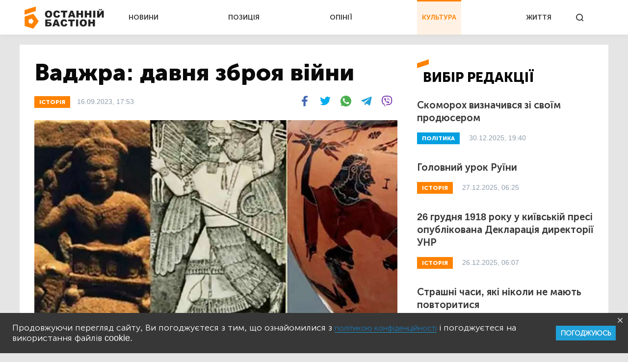

--- FILE ---
content_type: text/html; charset=UTF-8
request_url: https://bastion.tv/vadzhra-davnya-zbroya-vijni_n57826
body_size: 18904
content:
<!doctype html>
<html class="no-js" lang="uk">
<head>
                <meta charset="utf-8"/>
        <meta http-equiv="x-ua-compatible" content="ie=edge">
        <meta name="viewport" content="width=device-width, initial-scale=1.0">
    
    <meta property="article:published_time" content="2023-09-16 17:53:00">
<meta name="telegram:channel" content="@bastion_tv">
<link rel="amphtml" href="https://bastion.tv/vadzhra-davnya-zbroya-vijni_n57826/amp">
    
<script type="application/ld+json">
            {
               "@context":"http://schema.org",
               "@type":"NewsArticle",
               "mainEntityOfPage":{
                  "@type":"WebPage",
                  "@id":"https://bastion.tv/vadzhra-davnya-zbroya-vijni_n57826"
               },
               "headline":"Ваджра: давня зброя війни",
               "author":{
                  "@type":"Organization",
                  "name":"Останній Бастіон"
               },
               "publisher":{
                  "@type":"Organization",
                  "name":"Останній Бастіон",
                  "email":"info@bastion.tv",
                  "url":"/",
                  "logo":{
                     "@type":"ImageObject",
                     "url":"https://bastion.tv/assets/frontend/img/header/header-logo-dark-orange.svg",
                     "width":32,
                     "height":32
                  }
               },
                              "image":{
                  "@type":"ImageObject",
                  "url":"https://bastion.tv/uploads/media_file/2023/09/6504b7b41b48a209958287.jpg?w=1200&amp;h=675&amp;il&amp;q=60&amp;output=jpg&amp;fit=cover&amp;a=top",
                  "width":1200,
                  "height":675
               },
                              "datePublished":"2023-09-16 17:53:00",
               "dateModified":"2023-09-16 17:53:00"
            }
</script>

        <link rel="canonical" href="https://bastion.tv/vadzhra-davnya-zbroya-vijni_n57826"/>

                                                                                                                                                                                                                                                                                                                        
    <title>Ваджра: давня зброя війни | Культура Останній Бастіон</title>

    <meta name="title"
          content="Ваджра: давня зброя війни | Культура Останній Бастіон"/>
    <meta name="description"
          content="Ваджра – найважливіший ритуальний інструмент буддизму Ваджраяни. А також священна зброя в індуїзмі та джайнізмі."/>

    <meta property="og:title"
          content="Ваджра: давня зброя війни"/>
    <meta property="og:description"
          content="Ваджра – найважливіший ритуальний інструмент буддизму Ваджраяни. А також священна зброя в індуїзмі та джайнізмі. "/>


<meta property="og:image"
      content="https://bastion.tv/uploads/media_file/2023/09/6504b7b41b48a209958287.jpg"/>
<meta property="og:type" content="website"/>
<meta property="og:url"
      content="https://bastion.tv/vadzhra-davnya-zbroya-vijni_n57826"/>
<meta name="og:site_name" content="@bastion_tv">


    <script type="8ae27e323a2cdd349af2e00a-text/javascript">
        window.dataLayer = window.dataLayer || [];

        function gtag() {
            dataLayer.push(arguments);
        }

        gtag('js', new Date());

        gtag('config', 'UA-62657197-1');
    </script>
    <!-- Matomo -->
    <script type="8ae27e323a2cdd349af2e00a-text/javascript">
        var _paq = window._paq || [];
        /* tracker methods like "setCustomDimension" should be called before "trackPageView" */
                _paq.push(['setCustomVariable', 1, 'category_41', '57826', 'page']);
            _paq.push(['trackPageView']);
        _paq.push(['enableLinkTracking']);
        (function () {
            var u = "https://piwik.luxnet.ua/";
            _paq.push(['setTrackerUrl', u + 'matomo.php']);
            _paq.push(['setSiteId', '52']);
            var d = document, g = d.createElement('script'), s = d.getElementsByTagName('script')[0];
            g.type = 'text/javascript';
            g.async = true;
            g.defer = true;
            g.src = u + 'matomo.js';
            s.parentNode.insertBefore(g, s);
        })();
    </script>
    <!-- End Matomo Code -->

    <!-- FAVICONS BLOCK -->
    <link rel="apple-touch-icon" sizes="180x180" href="/assets/frontend/img/favicon/apple-touch-icon.png">
    <link rel="icon" type="image/png" sizes="32x32" href="/assets/frontend/img/favicon/favicon-32x32.png">
    <link rel="icon" type="image/png" sizes="16x16" href="/assets/frontend/img/favicon/favicon-16x16.png">
    <link rel="manifest" href="/assets/frontend/img/favicon/site.webmanifest">
    <meta name="msapplication-TileColor" content="#da532c">
    <meta name="theme-color" content="#ffffff">

            <link rel="stylesheet" href="/assets/frontend/css/styles.min.css?v=86">
    
    <script type="8ae27e323a2cdd349af2e00a-text/javascript">
        var lazyLoadScripts = function (func, time) {
            window.addEventListener('load', function () {
                setTimeout(func, time);
            });
        }
    </script>
    <!-- Global site tag (gtag.js) - Google Analytics -->
    <script async src="https://www.googletagmanager.com/gtag/js?id=UA-62657197-1" type="8ae27e323a2cdd349af2e00a-text/javascript"></script>
    <script type="8ae27e323a2cdd349af2e00a-text/javascript">
        lazyLoadScripts(function () {
            var parentEl = document.getElementsByTagName('head');
            var sansSerif = document.createElement('link');
            sansSerif.href = "https://fonts.googleapis.com/css?family=Noto+Sans:400,700"
            sansSerif.rel = "stylesheet"
            parentEl[0].appendChild(sansSerif);
        }, 2500);

        const addAdsByGoogle = () => {
            var parentEl = document.getElementsByTagName('head');
            var googleScript = document.createElement('script');
            googleScript.setAttribute('src', 'https://pagead2.googlesyndication.com/pagead/js/adsbygoogle.js');
            googleScript.setAttribute('data-ad-client', 'ca-pub-8498043443734693');
            parentEl[0].appendChild(googleScript);
        };
        const listener = () => {
            if(window.scrollY > 200) {
                addAdsByGoogle();
                window.removeEventListener('scroll', listener);
            }
        }
        window.addEventListener('scroll', listener);
    </script>

    <!-- Instant article -->
    <meta property="fb:pages" content="576215169158520" />

    <script src="/assets/frontend/js/topScript.js?v=86" async="" type="8ae27e323a2cdd349af2e00a-text/javascript"></script>
</head>
<body class="index default">

    <header>
        <div class="grid-container">
        <div class="grid-x grid-padding-x">
            <div class="large-12 cell elements-wrapper">
                <div class="hamburger-wrapper hide-for-large">
                    <button class="hamburger"></button>
                </div>
                <a href="/" class="header-logo"><img src="/assets/frontend/img/header/header-logo-dark-orange.svg" alt=""></a>
                <nav class="header-menu show-for-large">
    <ul class="">
                                <li class="menu-item light-blue "><a href="/novini_t299">НОВИНИ</a></li>
                                <li class="menu-item red "><a href="/poziciya_t1319">ПОЗИЦІЯ</a></li>
                                <li class="menu-item dark-blue "><a href="/opiniyi_t301">ОПІНІЇ</a></li>
                                <li class="menu-item dark-orange active"><a href="/kultura_t41">КУЛЬТУРА</a></li>
                                <li class="menu-item green "><a href="/jittya_t346">ЖИТТЯ</a></li>
            </ul>
</nav>


                <div class="search show-for-large">
                    <button></button>
                </div>
            </div>
        </div>
    </div>
</header>

<!--MOBILE MENU-->

<section id="mobileMenu">
    <div class="grid-container">
        <div class="grid-x grid-padding-x">
            <div class="small-12">
                <div class="menu-header">
                    <button class="close"></button>
                    <a href="/" class="header-logo">
                        <img src="/assets/frontend/img/header/header-logo-dark-orange.svg" style="width: 100px; height: 60px" alt="">
                    </a>
                </div>

                <div class="scroll-wrapper">
                    <div class="inner">
                        <div class="mobile-search" id="mobileSearch">
                            <form action="/search" class="header-search-form-mobile">
                                <input type="text" placeholder="Почніть вводити...">
                            </form>
                            <div class="search">
                                <button class=""></button>
                            </div>
                        </div>

                        <div class="search-results-mobile"></div>

                        <ul class="mobile-menu-accordion accordion-menu" data-accordion-menu>
                                                            <li class="mobile-menu-item light-blue">
                                    <a href="/novini_t299"
                                       class="parent-link">НОВИНИ</a>
                                </li>
                                                            <li class="mobile-menu-item red">
                                    <a href="/poziciya_t1319"
                                       class="parent-link">ПОЗИЦІЯ</a>
                                </li>
                                                            <li class="mobile-menu-item dark-blue">
                                    <a href="/opiniyi_t301"
                                       class="parent-link">ОПІНІЇ</a>
                                </li>
                                                            <li class="mobile-menu-item dark-orange">
                                    <a href="/kultura_t41"
                                       class="parent-link">КУЛЬТУРА</a>
                                </li>
                                                            <li class="mobile-menu-item green">
                                    <a href="/jittya_t346"
                                       class="parent-link">ЖИТТЯ</a>
                                </li>
                                                    </ul>
                        <div class="menu-footer">
                            <div class="menu-social">
                                <span class="text-center">Підписуйтесь на наc:</span>
                                <ul class="footer-social">
                                                        <li class="facebook fb"><a href="https://www.facebook.com/www.bastion.tv" target="_blank"></a></li>
                                                        <li class="telegram "><a href="https://t.me/bastion_tv" target="_blank"></a></li>
                                    <li class="youtube "><a href="https://www.youtube.com/channel/UCpWqjxsNL58DuAySPlPxL1w" target="_blank"></a></li>
                                    <li class="twitter "><a href="https://twitter.com/bastion_ua" target="_blank"></a></li>
    </ul>

                            </div>
                            <div class="text-center copyright">(с) 2026 <span>Останній Бастіон</span>
                            </div>
                        </div>
                    </div>
                </div>
            </div>
        </div>
    </div>
</section>
<script type="8ae27e323a2cdd349af2e00a-text/javascript">
    const logoImg = document.querySelector('.header-logo img');
    logoImg.width = (innerWidth > 1024) ? 162 : 100;
    logoImg.height = (innerWidth > 1024) ? 72 : 28;
</script>

<div class="outer-wrapper">
        <main class="article dark-orange">
        <div id="scroll-progres">
            <div id="bar" class="dark-orange" style="width: 0%;"></div>
        </div>
        <section class="sticky-container">
            <div class="grid-container">
                <div class="grid-x grid-margin-x white-bg">
                    <div class="medium-12 large-8 cell news-item">
                        <article>
                            <h1 class="title">Ваджра: давня зброя війни</h1>
                            <div class="info-section">
                                                                                                            <a href="/istoriya_t6"
                                           class="rubric dark-orange">ІСТОРІЯ</a>
                                                                                                    <div class="publication">
                                    16.09.2023, 17:53
                                </div>
                                <div class="share-block show-for-medium">
                                    <ul class="subscribe-social">
    <li class="fb">
        <a onclick="if (!window.__cfRLUnblockHandlers) return false; socialPlugin.socialShareOpenWindow('http://www.facebook.com/sharer/sharer.php?u=https://bastion.tv/vadzhra-davnya-zbroya-vijni_n57826');" href="javascript: void(0);" class="fb facebook soc_counter_fb_53943" data-cf-modified-8ae27e323a2cdd349af2e00a-="">
        </a>
    </li>
    <li class="twitter">
        <a onclick="if (!window.__cfRLUnblockHandlers) return false; socialPlugin.socialShareOpenWindow('http://twitter.com/share?text=Ваджра: давня зброя війни;url=https://bastion.tv/vadzhra-davnya-zbroya-vijni_n57826');" href="javascript: void(0);" class="twitter soc_counter_tw_53943" data-cf-modified-8ae27e323a2cdd349af2e00a-="">
        </a>
    </li>
    <li class="whatsapp show-for-large">
        <a href="https://web.whatsapp.com/send?text=https://bastion.tv/vadzhra-davnya-zbroya-vijni_n57826" target="_blank">
        </a>
    </li>
    <li class="whatsapp show-for-small-only">
        <a class="phoneWALink" href=""></a>
    </li>
    <li class="telegram" >
        <a class="telegramLink" href="" target="_blank"></a>
    </li>
    <li class="viber">
        <a class="viberLink" href="" data-text="Ваджра: давня зброя війни" data-href="https://bastion.tv/vadzhra-davnya-zbroya-vijni_n57826" ></a>
    </li>
</ul>
                                </div>
                            </div>
                                                                                                <img src="/uploads/media_file/2023/09/6504b7b41b48a209958287.jpg?w=770&amp;h=433&amp;il&amp;q=60&amp;output=jpg&amp;fit=cover&amp;a=top" class="main-photo"
                                         alt="Ваджра: давня зброя війни">
                                                                                                                <div class="image-title">Фото:
                                                                                            <a href="https://etm-club.site/"
                                                   target="_blank">This Mysterious World</a>
                                                                                    </div>
                                                                                                                            <p class="annotation">
                                Ваджра – найважливіший ритуальний інструмент буддизму Ваджраяни. А також священна зброя в індуїзмі та джайнізмі.
                            </p>
                            <p>На санскриті слово ваджра (<em>वज्र</em>)&nbsp;визначається як щось тверде чи могутнє, наприклад, алмаз. Воно символізує непроникний, нерухомий і незламний стан знання та просвітлення.</p>

<p>Відомості про ваджру сягають корінням у сиву давнину. Тексти минулого свідчать, що цей обрядовий прилад не завжди був символом миру та спокою...</p>

<p>Вперше ваджра з&#39;являється у стародавній Індії, де була основною зброєю ведичного бога неба Індри, царя девів. Згідно з індуїстськими пуранами, злі асури&nbsp;&ndash; Намучі та Врітра &ndash; позбавили землю всього світла і вологи.</p>

<p>Вони зробили її непридатною для життя. Відтак Індра безрезультатно бився проти цих демонів і як останній засіб закликав на допомогу верховного бога Вішну.</p>

<div class="news-photo"> 
<span class="lazyload-holder" style="padding-bottom: 56%; min-width: 100%; min-height: 100%"> <img src="/assets/frontend/img/transparent-pixel.png?v=86"      data-src="/uploads/media_file/2023/09/6504bd09062ee834773014.jpg?w=640&amp;il&amp;q=60&amp;output=jpg&amp;fit=cover&amp;a=top&amp;v=86"      data-sizes="auto"
     class="lazyload "
     style=""
     alt="Ваджра: давня зброя війни_1">
<noscript>
    <img src="/uploads/media_file/2023/09/6504bd09062ee834773014.jpg?w=640&amp;il&amp;q=60&amp;output=jpg&amp;fit=cover&amp;a=top&amp;v=86"  alt="Ваджра: давня зброя війни_2">
</noscript>
</span></div>

<p>Вішну повідомив, що вбити Намучі та Врітру може тільки зброя, яка не є ані твердою, ні рідкою. Вішну наказав божественному теслі Тваште виготовити для Індри чудодійну зброю, за допомогою якої він міг би перемогти химерних асурів.</p>

<p>Виготовлена ваджра пускала блискавки; з її допомогою Індра знищив Намучі та Врітру, повернув на землю такі необхідні світло та вологу.&nbsp;У &quot;Ріґведі&quot; (1:32) цей конфлікт описується наступним чином:</p>

<p>&laquo;<em>Славні були діяння Індри, який володіє ваджрою. Він убив змію і змусив води текти. Він розбив навпіл серця гір.&nbsp;Він убив змію, яка ховалась у горі. Тваште зробив для нього ваджру. Подібно до корів, що видають звуки, стрімки води досягли бурхливого моря.&nbsp;Могутній Індра вибрав Сому і випив із трьох посудин. Щедрий Індра взяв до&nbsp;рук&nbsp;ваджру і вбив первістка серед змій</em>&raquo;.</p>

<p>Традиційні зображення ваджри &ndash; у вигляді металевого стрижня із трьома, п&#39;ятьма або дев&#39;ятьма зубцями, що виходять наче пелюстки із квіток лотоса на обох кінцях. Спочатку, згідно з давнім текстом &quot;Ріґведи&quot;, коли Індра використовував свою ваджру, у неї були відкриті зубці.</p>

<p>Натомість згідно з буддійською легендою, сам Будда Шакьямуні взяв ваджру в Індри й змусив її зубці закритися, перетворивши з руйнівної зброї на мирний скіпетр. Ваджру, коли вона використовувалася, найчастіше просто кидали у супротивника наче спис.</p>

<div class="read-also"><div class="image-block" style="background-image: url(/uploads/media_file/2023/08/64c96ab294a7c932375141.jpg?w=245&amp;h=138&amp;il&amp;q=60&amp;output=jpg&amp;fit=cover&amp;a=top)">
        <a href="/istoriya_t6"
       class="rubric dark-orange">ІСТОРІЯ</a>
</div>
<div class="text-block dark-orange">
    <a href="/starodavni-yegiptyani-spali-na-podushkah-iz-kamenyu_n56577">
        <div style="font-weight: bold">Читайте також:</div>
    </a>
    <div class="title">
        <a href="/starodavni-yegiptyani-spali-na-podushkah-iz-kamenyu_n56577">Стародавні єґиптяни спали на подушках із каменю</a>
    </div>
</div>
</div>

<p>У шумерській космології також фігурує зброя, схожа на ваджру. Її використання зафіксовано у вавилонському &quot;Епосі творіння&quot;, вона ж &quot;Енума Еліш&quot; (<em>𒂊𒉡𒈠𒂊𒇺</em>).</p>

<p>На четвертій скрижалі цього древнього документа докладно описано битву між богом неба Мардуком і змією Тіамат. Зла і могутня Тіамат виношувала підступні плани проти творця Еа та інших верховних богів.</p>

<p>Боги боялися викликати її гнів та шукали рішення. Еа спробував протистояти Тіамат, але замість того, щоби битися, відступив, тоді як його син&nbsp;Мардук вийшов уперед і зголосився битися з розлюченою змією за однієї умови... якщо він переможе, &ndash; то отримає владу над усім Всесвітом.</p>

<p>Боги погодилися і забезпечили Мардука могутньою зброєю, включаючи лук, булаву та сіть, аби він міг використати їх у битві проти Тіамат.&nbsp;На зображеннях цієї епічної сцени Мардук тримає у руці скіпетр із трьома наконечниками.</p>

<p>Ось, як оповідаються ті легендарні події в &quot;Епосі творіння&quot;:&nbsp;&laquo;<em>Вони дали йому неперевершену зброю, руйнівника ворогів, сказавши: &quot;Іди, забери життя в Тіамат. Нехай вітер понесе її кров у глибину під землю&quot;. Боги, його батьки, видали указ для бога Мардука.&nbsp;Вони поставили його на шлях, який веде до миру та поклоніння</em>&raquo;.</p>

<div class="news-photo"> 
<span class="lazyload-holder" style="padding-bottom: 56%; min-width: 100%; min-height: 100%"> <img src="/assets/frontend/img/transparent-pixel.png?v=86"      data-src="https://bastion.tv/uploads/media_file/2023/09/6504c07a4bc80195380482.jpg?w=640&amp;il&amp;q=60&amp;output=jpg&amp;fit=cover&amp;a=top&amp;v=86"      data-sizes="auto"
     class="lazyload "
     style=""
     alt="Мардук з п&#039;ятикутним скіпетром пливе у лігво Тіамат">
<noscript>
    <img src="https://bastion.tv/uploads/media_file/2023/09/6504c07a4bc80195380482.jpg?w=640&amp;il&amp;q=60&amp;output=jpg&amp;fit=cover&amp;a=top&amp;v=86"  alt="Мардук з п&#039;ятикутним скіпетром пливе у лігво Тіамат">
</noscript>
</span></div>

<div class="image-title">Мардук з п&#39;ятикутним скіпетром пливе у лігво Тіамат</div>

<p>&quot;Ріґведа&quot; також пропонує альтернативний опис ваджри. Деякі тексти представляють її як металеву палицю з насічками та тисячами зубців, подобу якої знаходимо у багатьох інших культурах.</p>

<p>Найвідоміші історії, в яких ваджра зображується у формі булави, походять із нордичної космології й пов&#39;язані із богом-громовержцем Тором.&nbsp;Його могутній молот Мьолнір був найстрашнішою зброєю.</p>

<p>В одних текстах зброя Тора описується виключно як молот, в інших &ndash; як сокира чи кийок. Мьолнір створили майстри ковальської справи з племені гномів у надрах землі.</p>

<p>У другій частині &quot;Молодшої Едди&quot; (<i>Sk&aacute;ldskaparm&aacute;l</i>), написаної Сноррі Стурлусоном приблизно 1220 року, Мьолнір змальовано як молот, що ніколи не підводить. Як зброя він може зрівняти із землею найвищі та найміцніші гори.</p>

<p>Далі йдеться про те, що якщо направити його на якийсь предмет, то він ніколи не промахнеться і завжди влучить у ціль. Окрім того, молот Тора неодмінно повертається до рук свого власника.</p>

<div class="read-also"><div class="image-block" style="background-image: url(/uploads/media_file/2023/07/64b81a758c221448268767.jpg?w=245&amp;h=138&amp;il&amp;q=60&amp;output=jpg&amp;fit=cover&amp;a=top)">
        <a href="/istoriya_t6"
       class="rubric dark-orange">ІСТОРІЯ</a>
</div>
<div class="text-block dark-orange">
    <a href="/u-sho-virili-davni-finikijci_n56254">
        <div style="font-weight: bold">Читайте також:</div>
    </a>
    <div class="title">
        <a href="/u-sho-virili-davni-finikijci_n56254">У що вірили давні фінікійці?</a>
    </div>
</div>
</div>

<p>Бог-громовержець використав свій могутній молот для битви зі своїм смертельним ворогом &ndash; змієм-велетом Йормунґандом. Однак Тору вдається здолати Йормунґанда тільки під час фінальної апокаліптичної битви Раґнарьок.</p>

<p>В ірландській міфології магічною зброєю ольстерського героя Кухуліна є Ґае Булґ або ж блискавичний спис. Кухулін бився і вбив свого друга дитинства та прийомного брата Фердіада цією магічною зброєю.</p>

<p>Ґае Булґ описується як довгий дротик або спис, який при потраплянні у тіло розлітається на безліч колючок, завдаючи смертельних ран. Після того, як спис встромлявся в тіло, його було практично неможливо витягнути.</p>

<p>Виявлення міфів зі схожими сюжетними лініями та відповідними їм образами&nbsp;у відносно близьких географічних районах, хоч і цікаве явище, але не повністю підтверджує всесвітність богів. Коли ж ми знаходимо аналогічні розповіді й образи у віддалених регіонах світу, ця концепція набуває переконливішого звучання.</p>

<p>В Австралії боги неба&nbsp;&ndash;&nbsp;брати Ваті Кутхара &ndash; володіють чарівним бумерангом або кийком, відомого своєю здатністю після кидка повертатися до власника. Легенда свідчить, що їхній батько Кіділі намагався зґвалтувати деяких із перших жінок, тож кинувши свій бумеранг, вони кастрували його, і він зник у водяній ямі.</p>

<div class="read-also"><div class="image-block" style="background-image: url(/uploads/media_file/2023/05/6474c741220d7106448267.jpg?w=245&amp;h=138&amp;il&amp;q=60&amp;output=jpg&amp;fit=cover&amp;a=top)">
        <a href="/istoriya_t6"
       class="rubric dark-orange">ІСТОРІЯ</a>
</div>
<div class="text-block dark-orange">
    <a href="/meneguni-z-gavayiv-davnya-rasa-chi-vigadana-kazka_n54940">
        <div style="font-weight: bold">Читайте також:</div>
    </a>
    <div class="title">
        <a href="/meneguni-z-gavayiv-davnya-rasa-chi-vigadana-kazka_n54940">Менегуни з Гаваїв – давня раса чи вигадана казка?</a>
    </div>
</div>
</div>

<p>У Новому світі зустрічаємо схожу смертоносну зброю у вигляді блискавки, яку використовували небесні сили. У культурі ацтеків є бог Віцілопочтлі, який за допомогою своєї зброї Ксіухкоатля, &quot;вогненного змія&quot;, вбив старшу&nbsp;сестру Койольксаухкі невдовзі після свого народження.</p>

<p>Майянське божество дощу Чаак і пізніший ацтекський Тлалок зображуються з сокирою-блискавкою, рідше &ndash; зі зміями-блискавками, які вони кидали з вершин гір. У Перу існувала аналогія &ndash; бог Ілапу, який змальовується людиною, що тримає у лівій руці палицю, а у правій &ndash; пращу.</p>

<p>Універсальність вищеописаного символу, що зустрічається у всьому світі, наштовхує на певний висновок: зброя-ваджра не була народжена уявою людини й не виникла як частина еволюції культур. Вона була реальною, її можна було доторкнутися, але не всім &ndash; лише обраним.</p>

<p>Хтось десь у нашому далекому минулому побачив образ ваджри, задокументував і вилив у металі. Тільки у результаті реальної зустрічі з чудодійною зброєю, яка видавала звуки грому й поверталася до рук власника, можна було скласти ясне та конкретне уявлення про неї.</p>

<p>Водночас медіаагенція &quot;Останній Бастіон&quot; укотре нагадує своїм читачам про те, що <a href="https://bastion.tv/dokolumbove-svyatilishe-sapotekiv-vidnajshli-u-meksici_n56019">у&nbsp;мексиканській М&iacute;тлі під християнським собором науковці виявили руїни індіанської культової споруди</a>. Вона має браму у потойбічний світ.</p>

<div class="news-photo"> 
<span class="lazyload-holder" style="padding-bottom: 56%; min-width: 100%; min-height: 100%"> <img src="/assets/frontend/img/transparent-pixel.png?v=86"      data-src="https://bastion.tv/uploads/media_file/2023/09/6504c82f6e491517826823.jpg?w=640&amp;il&amp;q=60&amp;output=jpg&amp;fit=cover&amp;a=top&amp;v=86"      data-sizes="auto"
     class="lazyload "
     style=""
     alt="Ваджра: давня зброя війни_5">
<noscript>
    <img src="https://bastion.tv/uploads/media_file/2023/09/6504c82f6e491517826823.jpg?w=640&amp;il&amp;q=60&amp;output=jpg&amp;fit=cover&amp;a=top&amp;v=86"  alt="Ваджра: давня зброя війни_6">
</noscript>
</span></div>
                            
                            <div class="after-article"></div>
                            <div class="bottom-block">
                                <ul class="subscribe-social">
    <li class="fb">
        <a onclick="if (!window.__cfRLUnblockHandlers) return false; socialPlugin.socialShareOpenWindow('http://www.facebook.com/sharer/sharer.php?u=https://bastion.tv/vadzhra-davnya-zbroya-vijni_n57826');" href="javascript: void(0);" class="fb facebook soc_counter_fb_53943" data-cf-modified-8ae27e323a2cdd349af2e00a-="">
        </a>
    </li>
    <li class="twitter">
        <a onclick="if (!window.__cfRLUnblockHandlers) return false; socialPlugin.socialShareOpenWindow('http://twitter.com/share?text=Ваджра: давня зброя війни;url=https://bastion.tv/vadzhra-davnya-zbroya-vijni_n57826');" href="javascript: void(0);" class="twitter soc_counter_tw_53943" data-cf-modified-8ae27e323a2cdd349af2e00a-="">
        </a>
    </li>
    <li class="whatsapp show-for-large">
        <a href="https://web.whatsapp.com/send?text=https://bastion.tv/vadzhra-davnya-zbroya-vijni_n57826" target="_blank">
        </a>
    </li>
    <li class="whatsapp show-for-small-only">
        <a class="phoneWALink" href=""></a>
    </li>
    <li class="telegram" >
        <a class="telegramLink" href="" target="_blank"></a>
    </li>
    <li class="viber">
        <a class="viberLink" href="" data-text="Ваджра: давня зброя війни" data-href="https://bastion.tv/vadzhra-davnya-zbroya-vijni_n57826" ></a>
    </li>
</ul>
                                                                                                            <div class="category">
                                                                                            <a class="category" href="/evropa_t31">
                                                    Европа</a>
                                                                                            <a class="category" href="/aziya_t496">
                                                    Азія</a>
                                                                                            <a class="category" href="/civilizaciya_t5030">
                                                    Цивілізація</a>
                                                                                            <a class="category" href="/lyudstvo_t472">
                                                    Людство</a>
                                                                                            <a class="category" href="/zbroya_t2073">
                                                    Зброя</a>
                                                                                            <a class="category" href="/ozbroyennya_t350">
                                                    Озброєння</a>
                                                                                            <a class="category" href="/simvoli_t1533">
                                                    Символи</a>
                                                                                            <a class="category" href="/tradiciyi_t1050">
                                                    Традиції</a>
                                                                                            <a class="category" href="/cikavi-fakti_t2988">
                                                    Цікаві факти</a>
                                                                                            <a class="category" href="/svit_t305">
                                                    Світ</a>
                                                                                            <a class="category" href="/indiya_t1781">
                                                    Індія</a>
                                                                                            <a class="category" href="/mesopotamiya_t2364">
                                                    Месопотамія</a>
                                                                                            <a class="category" href="/shumeri_t2365">
                                                    Шумери</a>
                                                                                            <a class="category" href="/arheologiya_t257">
                                                    Археологія</a>
                                                                                            <a class="category" href="/spadshina_t927">
                                                    Спадщина</a>
                                                                                            <a class="category" href="/kulturna-spadshina_t1256">
                                                    Культурна спадщина</a>
                                                                                            <a class="category" href="/blizkij-shid_t182">
                                                    Близький Схід</a>
                                                                                            <a class="category" href="/religiya_t149">
                                                    Релігія</a>
                                                                                            <a class="category" href="/yevropa_t1284">
                                                    Європа</a>
                                                                                            <a class="category" href="/avstraliya_t447">
                                                    Австралія</a>
                                                                                            <a class="category" href="/mif_t1797">
                                                    Міф</a>
                                                                                            <a class="category" href="/mifi_t3248">
                                                    Міфи</a>
                                                                                            <a class="category" href="/pivdenna-amerika_t448">
                                                    Південна Америка</a>
                                                                                            <a class="category" href="/centralna-amerika_t2621">
                                                    Центральна Америка</a>
                                                                                            <a class="category" href="/vavilon_t2366">
                                                    Вавилон</a>
                                                                                    </div>
                                                                                                </div>
                        </article>
                    </div>
                    <div class="medium-6 large-4 cell selected-news-r-column show-for-large">
                        <div class="sticky__inner">
                                <div class="section-title dark-orange">вибір редакції</div>
    <div class="selected-news-list">
                                <div class="selected-news-item light-blue">
                <div class="title"><a
                            href="/skomoroh-viznachivsya-zi-svoyim-prodyuserom_n77121">Скоморох визначився зі своїм продюсером</a>
                </div>
                <a href="/politika_t337"
   class="rubric light-blue">
    ПОЛІТИКА</a>
                <div class="publication-time">30.12.2025, 19:40</div>
            </div>
                                <div class="selected-news-item dark-orange">
                <div class="title"><a
                            href="/golovnij-urok-ruyini_n67489">Головний урок Руїни</a>
                </div>
                <a href="/istoriya_t6"
   class="rubric dark-orange">
    ІСТОРІЯ</a>
                <div class="publication-time">27.12.2025, 06:25</div>
            </div>
                                <div class="selected-news-item dark-orange">
                <div class="title"><a
                            href="/26-grudnya-1918-roku-u-kiyivskij-presi-opublikovana-deklaraciya-direktoriyi-unr_n44557">26 грудня 1918 року у київській пресі опублікована Декларація директорії УНР</a>
                </div>
                <a href="/istoriya_t6"
   class="rubric dark-orange">
    ІСТОРІЯ</a>
                <div class="publication-time">26.12.2025, 06:07</div>
            </div>
                                <div class="selected-news-item light-blue">
                <div class="title"><a
                            href="/strashni-chasi-yaki-nikoli-ne-mayut-povtoritisya_n43834">Страшні часи, які ніколи не мають повторитися</a>
                </div>
                <a href="/viina_t204"
   class="rubric light-blue">
    ВІЙНА</a>
                <div class="publication-time">22.11.2025, 06:00</div>
            </div>
                                <div class="selected-news-item dark-orange">
                <div class="title"><a
                            href="/chervona-dekomunizaciya-povchalni-uroki-krivavoyi-oseni-1917-go_n66445">Червона «декомунізація»: повчальні уроки кривавої осені 1917-го</a>
                </div>
                <a href="/istoriya_t6"
   class="rubric dark-orange">
    ІСТОРІЯ</a>
                <div class="publication-time">11.11.2025, 07:16</div>
            </div>
            </div>

                            <div class="subscribe-block subscribed">
                                <div class="left-side dark-orange is_subscribe">
                                    <div class="title">Найсвіжіші новини</div>
<div class="description">
    Підписуйтесь на розсилку новин, щоб не пропускати найважливіше
</div>
<form action="">
    <input id="email" type="email" placeholder="Введіть Ваш e-mail">
    <input type="text" id="subfix"
           name="b_6600990faf741c3b80d3e7a67_b4c324c815"
           tabindex="-1" value="" style="position: absolute; left: -5000px;" aria-hidden="true">
    <button id="subscribe" type="button" onclick="if (!window.__cfRLUnblockHandlers) return false; subscribeFunc(this)" data-cf-modified-8ae27e323a2cdd349af2e00a-="">ПІДПИСАТИСЬ</button>
</form>
                                </div>
                                <div class="right-side">
                                    <ul class="subscribe-social">
                                                        <li class="facebook fb"><a href="https://www.facebook.com/www.bastion.tv" target="_blank"></a></li>
                                                        <li class="telegram "><a href="https://t.me/bastion_tv" target="_blank"></a></li>
                                    <li class="youtube "><a href="https://www.youtube.com/channel/UCpWqjxsNL58DuAySPlPxL1w" target="_blank"></a></li>
                                    <li class="twitter "><a href="https://twitter.com/bastion_ua" target="_blank"></a></li>
    </ul>

                                </div>
                            </div>
                        </div>
                    </div>
                </div>
            </div>
        </section>
                    <section>
                    <div class="grid-container hide is_subscribe">
                <div class="grid-x grid-padding-x subscribe-block-news" style="background-color: #FF8200;">
            <div class="large-4 cell large-offset-2 left-side">
                Будьте в курсі останніх новин
            </div>
            <div class="large-4 cell right-side">
                <div>
                    Підписуйтесь на розсилку новин, щоб не пропускати найважливіше
                </div>
                <form action="">
                    <input id="email" type="email" placeholder="Введіть Ваш e-mail">
                    <input type="text" id="subfix"
                           name="b_6600990faf741c3b80d3e7a67_b4c324c815"
                           tabindex="-1" value="" style="position: absolute; left: -5000px;" aria-hidden="true">
                    <button id="subscribe" type="button" onclick="if (!window.__cfRLUnblockHandlers) return false; subscribeFunc(this)" data-cf-modified-8ae27e323a2cdd349af2e00a-="">ПІДПИСАТИСЬ</button>
                </form>
            </div>
            <div class="large-6 cell large-offset-4 subscribed">
                Дякуємо, ви успішно
                підписались на розсилку новин
            </div>
        </div>
    </div>
</section>
                <section class="cards-section">
            <div class="grid-container">
                <div class="grid-x grid-padding-x">
                                            <div class="small-12 cell">
                            <div class="section-title dark-orange">Читайте також:
                            </div>
                        </div>
                                <div class="medium-6 large-4 cell mb20">
    <div class="news-card big-title-type ">
             
<div class="lazyload image-block"
     data-sizes="auto"
     data-bgset="/uploads/media_file/2024/10/66fbf5889f2e4601182366.jpg?w=958&amp;h=539&amp;il&amp;q=60&amp;output=jpg&amp;fit=cover&amp;a=top&amp;v=86"
     style="">
            <button></button>
    </div>
            <a href="/kultura_t41"
               class="rubric dark-orange">Культура</a>
        <div class="text-block dark-orange">
            <div class="title">
                <a href="/alatir-tayemnicya-kozackoyi-zirki_n65584">Алатир: таємниця козацької зірки</a>
            </div>
            <div class="description">
                Цей символ так само предковічний та вселюдський, як і свастя. Він не належить якомусь одному народові, але має власну історію в обрядовості.
            </div>
            <div class="publication-time">03.10.2025, 08:04</div>
        </div>
    </div>
</div>

        <div class="medium-6 large-4 cell mb20">
    <div class="news-card big-title-type ">
             
<div class="lazyload image-block"
     data-sizes="auto"
     data-bgset="/uploads/media_file/2025/05/6814fe26b80a9001592091.jpg?w=958&amp;h=539&amp;il&amp;q=60&amp;output=jpg&amp;fit=cover&amp;a=top&amp;v=86"
     style="">
            <button></button>
    </div>
            <a href="/istoriya_t6"
               class="rubric dark-orange">Історія</a>
        <div class="text-block dark-orange">
            <div class="title">
                <a href="/bil-nepovnocinnosti_n70505">Біль неповноцінності</a>
            </div>
            <div class="description">
                Сьогодні мало кому відомо, але московити намагалися привласнити український Тризуб. На щастя, шахрайська афера була приречена на поразку.
            </div>
            <div class="publication-time">04.05.2025, 11:45</div>
        </div>
    </div>
</div>

        <div class="medium-6 large-4 cell mb20">
    <div class="news-card big-title-type ">
             
<div class="lazyload image-block"
     data-sizes="auto"
     data-bgset="/uploads/media_file/2025/03/67e90c7f0678b530149167.png?w=958&amp;h=539&amp;il&amp;q=60&amp;output=jpg&amp;fit=cover&amp;a=top&amp;v=86"
     style="">
            <button></button>
    </div>
            <a href="/politika_t337"
               class="rubric light-blue">Політика</a>
        <div class="text-block light-blue">
            <div class="title">
                <a href="/vovk-yak-totemna-tvarina-ukrayini_n69754">Вовк як тотемна тварина України</a>
            </div>
            <div class="description">
                Хто переможе московитського Ведмедя? Наразі видається, що американський Орел дав задню і не бажає конфлікту; китайська Панда в очікуванні.
            </div>
            <div class="publication-time">31.03.2025, 07:16</div>
        </div>
    </div>
</div>

        <div class="medium-6 large-4 cell mb20">
    <div class="news-card big-title-type ">
             
<div class="lazyload image-block"
     data-sizes="auto"
     data-bgset="/uploads/media_file/2025/03/67e298c0611b4133347947.jpg?w=958&amp;h=539&amp;il&amp;q=60&amp;output=jpg&amp;fit=cover&amp;a=top&amp;v=86"
     style="">
            <button></button>
    </div>
            <a href="/istoriya_t6"
               class="rubric dark-orange">Історія</a>
        <div class="text-block dark-orange">
            <div class="title">
                <a href="/krayeznavec-leonid-bulava-povne-znesennya-imperskih-pamyatnikiv-ne-na-korist-poltavi_n69638">Краєзнавець Леонід Булава: повне знесення імперських пам&#039;ятників не на користь Полтави</a>
            </div>
            <div class="description">
                Чинна влада Полтави не протидіє гуманітарній агресії Москви. Тому наступна мусить бути українською державницькою і соціально орієнтованою.
            </div>
            <div class="publication-time">27.03.2025, 08:28</div>
        </div>
    </div>
</div>

        <div class="medium-6 large-4 cell mb20">
    <div class="news-card big-title-type ">
             
<div class="lazyload image-block"
     data-sizes="auto"
     data-bgset="/uploads/media_file/2025/02/67b58e5fef752052134705.jpg?w=958&amp;h=539&amp;il&amp;q=60&amp;output=jpg&amp;fit=cover&amp;a=top&amp;v=86"
     style="">
            <button></button>
    </div>
            <a href="/jittya_t346"
               class="rubric green">Життя</a>
        <div class="text-block green">
            <div class="title">
                <a href="/ostannij-bastion-vitaye-ukrayinciv-iz-dnem-derzhavnogo-gerba_n68798">«Останній Бастіон» вітає українців із Днем Державного Герба</a>
            </div>
            <div class="description">
                Багатовіковий знак української міці як самобутнього народу на зламі простору й часу. Тризуб продовжує бути найголовнішим оберегом нації.
            </div>
            <div class="publication-time">19.02.2025, 12:00</div>
        </div>
    </div>
</div>

        <div class="medium-6 large-4 cell mb20">
    <div class="news-card big-title-type ">
             
<div class="lazyload image-block"
     data-sizes="auto"
     data-bgset="/uploads/media_file/2025/02/67afa8848260d556067428.jpg?w=958&amp;h=539&amp;il&amp;q=60&amp;output=jpg&amp;fit=cover&amp;a=top&amp;v=86"
     style="">
            <button></button>
    </div>
            <a href="/istoriya_t6"
               class="rubric dark-orange">Історія</a>
        <div class="text-block dark-orange">
            <div class="title">
                <a href="/tayemnichi-znaki-nashih-knyaziv_n68705">Таємничі знаки наших князів</a>
            </div>
            <div class="description">
                Сокіл, що атакує, двозуб, тризуб, — такими були символи правителів України-Русі у давнину. Москві не вдалося їх стерти з народної пам&#039;яті.
            </div>
            <div class="publication-time">16.02.2025, 12:56</div>
        </div>
    </div>
</div>


                                    </div>
            </div>
        </section>
    </main>
</div>
<section id="searchWrapper">
    <div class="scroll-wrapper">
        <div class="inner" id="searchResults">
            <div class="grid-container">
                <div class="grid-x">
                    <div class="small-12 cell position-relative">
                        <form action="/search" class="header-search-form">
                            <input type="text" placeholder="Почніть вводити...">
                        </form>
                        <div class="search-results"></div>
                    </div>
                </div>
            </div>
        </div>
    </div>
</section>
<div class="grid-container subscribe-new-container">
    <div class="grid-x">

        <div class="medium-8 medium-offset-4 large-4 large-offset-8 cell subscribe-block hide" id="new-block">
            <div class="close">
                <img src="/assets/frontend/img/close.svg" alt="">
            </div>
            <div class="subtitle">Підписуйтесь на розсилку новин, щоб не пропускати найважливіше</div>
            <form>
                <input id="email" type="email" placeholder="Введіть Ваш e-mail">
                <input type="text" id="subfix"
                       name="b_6600990faf741c3b80d3e7a67_b4c324c815as43456df"
                       tabindex="-1" value="" style="position: absolute; left: -5000px;" aria-hidden="true">
                <button id="new-subscribe" type="button" onclick="if (!window.__cfRLUnblockHandlers) return false; subscribeFunc(this)" data-cf-modified-8ae27e323a2cdd349af2e00a-="">Підписатись</button>
            </form>
            <div class="subscribed">
                <div class="title">
                    Ви успішно
                підписались на розсилку новин
                </div>
            </div>
        </div>
    </div>
</div><footer>
        <div class="grid-container">
        <div class="grid-x grid-margin-x">
            <div class="small-12 cell top-section ">
                <ul class="footer-accordion accordion-menu">
                                            <li class="footer-menu-item main-item-0 light-blue">
                                                            <span class="parent-link item_0 down-arrow">НОВИНИ</span>
                            
                                                            <ul class="child-links-menu child_item nested">
                                                                            <li><a href="/novini_t299">Усі новини</a></li>
                                                                            <li><a href="/politika_t337">Політика</a></li>
                                                                            <li><a href="/ekonomika_t101">Економіка</a></li>
                                                                            <li><a href="/kriminal_t10">Кримінал</a></li>
                                                                            <li><a href="/viina_t204">Війна</a></li>
                                                                            <li><a href="/sport_t77">Спорт</a></li>
                                                                            <li><a href="/poltava_t23">Полтава</a></li>
                                                                            <li><a href="/svit_t305">Світ</a></li>
                                                                    </ul>
                                                    </li>
                                            <li class="footer-menu-item main-item-1 red">
                                                            <a href="/poziciya_t1319"
                                   class="parent-link">ПОЗИЦІЯ</a>
                            
                                                    </li>
                                            <li class="footer-menu-item main-item-2 dark-blue">
                                                            <span class="parent-link item_2 down-arrow">ОПІНІЇ</span>
                            
                                                            <ul class="child-links-menu child_item nested">
                                                                            <li><a href="/golovred-dmitro-savchenko_t1498">Головред</a></li>
                                                                            <li><a href="/gennadii-sikalov_t328">Геннадій Сікалов</a></li>
                                                                            <li><a href="/vadim-demidenko_t327">Вадим Демиденко</a></li>
                                                                            <li><a href="/volodimir-boiko_t340">Володимир Бойко</a></li>
                                                                            <li><a href="/igor-lyadskij_t2871">Ігор Лядський</a></li>
                                                                            <li><a href="/rostislav-martinyuk_t823">Ростислав Мартинюк</a></li>
                                                                    </ul>
                                                    </li>
                                            <li class="footer-menu-item main-item-3 dark-orange">
                                                            <span class="parent-link item_3 down-arrow">КУЛЬТУРА</span>
                            
                                                            <ul class="child-links-menu child_item nested">
                                                                            <li><a href="/kultura_t41">Усі статті</a></li>
                                                                            <li><a href="/istoriya_t6">Історія</a></li>
                                                                            <li><a href="/knigi_t310">Книги</a></li>
                                                                            <li><a href="/mistectvo_t239">Мистецтво</a></li>
                                                                            <li><a href="/nekrolog_t244">Некролог</a></li>
                                                                    </ul>
                                                    </li>
                                            <li class="footer-menu-item main-item-4 green">
                                                            <a href="/jittya_t346"
                                   class="parent-link">ЖИТТЯ</a>
                            
                                                    </li>
                                    </ul>
            </div>
            <div class="small-12 cell center-section">
                <a href="" class="footer-logo"><img src="/assets/frontend/img/header/header-logo-dark-orange.svg" alt=""></a>
                <ul class="footer-social">
                                                        <li class="facebook fb"><a href="https://www.facebook.com/www.bastion.tv" target="_blank"></a></li>
                                                        <li class="telegram "><a href="https://t.me/bastion_tv" target="_blank"></a></li>
                                    <li class="youtube "><a href="https://www.youtube.com/channel/UCpWqjxsNL58DuAySPlPxL1w" target="_blank"></a></li>
                                    <li class="twitter "><a href="https://twitter.com/bastion_ua" target="_blank"></a></li>
    </ul>

            </div>
            <div class="small-12 cell bottom-section">
                <nav>
                    <ul>
                                                <li><a href="/about-us">Про нас</a></li>
                                                <li><a href="/policy">Політика конфіденційності</a></li>
                                                <li><a href="/rules">Правила користування</a></li>
                                                <li><a href="/advertising">Реклама</a></li>
                                            </ul>
                </nav>
                <div class="text-center show-for-small-only copyright">(с) 2026
                    <span>Останній Бастіон</span></div>
            </div>
        </div>
    </div>
</footer>
<script type="8ae27e323a2cdd349af2e00a-text/javascript">
    const addAccordionScript = () => {
        document.querySelector('.item_0').addEventListener('click', function (){
            this.classList.toggle('top-arrow');
            document.querySelector('.main-item-0').classList.toggle('news-child');
        });

        document.querySelector('.item_2').addEventListener('click', function (){
            this.classList.toggle('top-arrow');
            document.querySelector('.main-item-2').classList.toggle('opinii-child');
        });

        document.querySelector('.item_3').addEventListener('click', function (){
            this.classList.toggle('top-arrow');
            document.querySelector('.main-item-3').classList.toggle('culture-child');
        });
    };
    const footerListener = () => {
        if(window.scrollY > 200) {
            addAccordionScript();
            window.removeEventListener('scroll', footerListener);
        }
    }
    window.addEventListener('scroll', footerListener);
</script>
<script type="8ae27e323a2cdd349af2e00a-text/javascript">
    const footerLogo = document.querySelector('.footer-logo img');
    footerLogo.width = (innerWidth > 700) ? 162 : 105;
    footerLogo.height = (innerWidth > 700) ? 46 : 30;
</script>

    <div class="cookie-wrap hide">
        <div class="grid-container fluid">
            <div class="grid-x">
                <div>
                    <p>Продовжуючи перегляд сайту, Ви погоджуєтеся з тим, що ознайомилися з
                        <a href="/policy">політикою конфіденційності</a> і погоджуєтеся на використання файлів cookie.
                    </p>
                    <button class="btn-cookie"
                            id="accept-cookie-btn">Погоджуюсь</button>
                </div>
                <div class="close-popup">
                    <img src="/assets/frontend/img/close-cookie-popup.svg"
                         style="width: 11px;height: 10px" alt="">
                </div>
            </div>
        </div>
    </div>

        <script data-cfasync="false" src="/assets/frontend/js/tagDescription.js?v=86"></script>
    <script data-cfasync="false" src="/assets/frontend/js/app.js?v=86"></script>
    <script type="8ae27e323a2cdd349af2e00a-text/javascript">
        if (screen.width < 1024){
            const addSlickScript = () => {
                var parentEl = document.getElementsByTagName('body');
                var foundationScript = document.createElement('script');
                foundationScript.src = "/assets/frontend/js/slick.js?v=86";
                parentEl[0].appendChild(foundationScript);
            };

            const slickListener = () => {
                if(window.scrollY > 150) {
                    addSlickScript();
                    window.removeEventListener('scroll', slickListener);
                }
            }
            window.addEventListener('scroll', slickListener);
        }
    </script>
    <script type="8ae27e323a2cdd349af2e00a-text/javascript">
        const addSimpleParallaxScript = () => {
            var parentEl = document.getElementsByTagName('head');
            var foundationScript = document.createElement('script');
            foundationScript.src = "/assets/frontend/js/simpleParallax.js?v=86";
            parentEl[0].appendChild(foundationScript);
        };

        if(screen.width > 640) {
            addSimpleParallaxScript();
        } else if(screen.width < 640) {
            const paralaxListener = () => {
                if(window.scrollY > 200) {
                    addSimpleParallaxScript();
                    window.removeEventListener('scroll', paralaxListener);
                }
            }
            window.addEventListener('scroll', paralaxListener);
        }
    </script>
    <script type="8ae27e323a2cdd349af2e00a-text/javascript">
        const searchRequestScript = () => {
            (function () {
                $(document).ready(function () {
    var text = 'text';
    var url = 'href';

    $('.viberLink').each(function () {
        text = $(this).data('text');
        url = $(this).data('href');
        $(this).attr('href', "viber://forward?text=" + encodeURIComponent(url + " " + text));
    })
    var templateID = '8ed88fab89830f';
    var telegramUrl = '';
    if(templateID != '' ){
        telegramUrl = 'https://t.me/iv?url=' + url + '&rhash=' + '8ed88fab89830f';
    } else {
        telegramUrl = url + '&text=' + text;
    }
    $('.telegramLink').each(function () {
        $(this).attr('href', "https://t.me/share/url?url=" + encodeURIComponent(telegramUrl));
    })

    $('.phoneWALink').each(function () {
        $(this).attr('href', "whatsapp://send?text=" + encodeURIComponent(text + " " + url));
    })

})
                function subscribeFunc(e) {
    var email = $(e).siblings('input#email').val();
    var subfix = $(e).siblings('input#subfix').val()
    if (subfix === '') {
        $.ajax({
            method: "POST",
            url: '\/subscribe\u002Dform',
            data: {email: email}
        }).done(function (data) {
            if (data.success === true) {
                //set cookies
                document.cookie = "cookie_subscribed_bastion=" + 1 + "; expires=Fri, 31 Dec 9999 23:59:59 GMT; path=/;";
                $('.is_subscribe').each(function () {
                    if (!$(this).hasClass('hide')) {
                        $(this).addClass('hide');
                    }
                });
                $('.subscribe-block').removeClass('subscribe').addClass('subscribed');
                var cookiesWrap = $('div.cookie-wrap');
                var newBlock = $('#new-block');
                if (!cookiesWrap.hasClass('hide')) {
                    var height = +cookiesWrap.height() + 1;
                    newBlock.css({
                        bottom: height + 'px'
                    })
                }
                newBlock.removeClass('hide').addClass('is-subscribed');
            }
        });
    }
}
                new search.search({
                    searchInput: $('.header-search-form input'),
                    searchUrl: '/search',
                    resultWrapper: $('#searchResults .search-results')
                });

                new search.search({
                    searchInput: $('.header-search-form-mobile input'),
                    searchUrl: '/search',
                    resultWrapper: $('.search-results-mobile')
                });

                $('form.header-search-form, form.header-search-form-mobile').on('submit', function () {
                    return false;
                });
            })();
        };

        const addSearchScript = () => {
            var parentEl = document.getElementsByTagName('body');
            var searchScript = document.createElement('script');
            searchScript.src = "/assets/frontend/js/search.js?v=86";
            searchScript.setAttribute('data-cfasync', 'false');
            parentEl[0].appendChild(searchScript);
        }

        if(screen.width > 640) {
            addSearchScript();
            lazyLoadScripts(function (){
                searchRequestScript();
            }, 500);
        } else if(screen.width < 640) {
            const menuIcon = document.querySelector('.hamburger-wrapper');
            menuIcon.addEventListener('click', event => (async function(){
                addSearchScript();
                await lazyLoadScripts(function (){
                    searchRequestScript();
                }, 500);
            })());
        }
    </script>

    <script type="8ae27e323a2cdd349af2e00a-text/javascript">
        const addFotoramaScript = () => {
            var parentEl = document.getElementsByTagName('body');
            var fotoramaJs = document.createElement('script');
            fotoramaJs.src = "/assets/frontend/libs/fotorama/fotorama.js?v=86";
            fotoramaJs.setAttribute('data-cfasync', 'false');
            parentEl[0].appendChild(fotoramaJs);
        }

        const addFotoramaStyle = () => {
            var parentEl = document.getElementsByTagName('head');
            var fotoramaCss = document.createElement('link');
            fotoramaCss.href = "/assets/frontend/libs/fotorama/fotorama.css?v=86";
            fotoramaCss.rel = 'stylesheet';
            parentEl[0].appendChild(fotoramaCss);
        }

        let newsText = `&lt;p&gt;На санскриті слово ваджра (&lt;em&gt;वज्र&lt;/em&gt;)&amp;nbsp;визначається як щось тверде чи могутнє, наприклад, алмаз. Воно символізує непроникний, нерухомий і незламний стан знання та просвітлення.&lt;/p&gt;

&lt;p&gt;Відомості про ваджру сягають корінням у сиву давнину. Тексти минулого свідчать, що цей обрядовий прилад не завжди був символом миру та спокою...&lt;/p&gt;

&lt;p&gt;Вперше ваджра з&amp;#39;являється у стародавній Індії, де була основною зброєю ведичного бога неба Індри, царя девів. Згідно з індуїстськими пуранами, злі асури&amp;nbsp;&amp;ndash; Намучі та Врітра &amp;ndash; позбавили землю всього світла і вологи.&lt;/p&gt;

&lt;p&gt;Вони зробили її непридатною для життя. Відтак Індра безрезультатно бився проти цих демонів і як останній засіб закликав на допомогу верховного бога Вішну.&lt;/p&gt;

&lt;div class=&quot;news-photo&quot;&gt;&lt;img alt=&quot;&quot; data-height=&quot;undefined&quot; data-intrinsic-ratio=&quot;undefined&quot; data-ratio=&quot;0.87&quot; data-width=&quot;undefined&quot; media-alt=&quot;110006&quot; src=&quot;/uploads/media_file/2023/09/6504bd09062ee834773014.jpg&quot; title=&quot;&quot; /&gt;&lt;/div&gt;

&lt;p&gt;Вішну повідомив, що вбити Намучі та Врітру може тільки зброя, яка не є ані твердою, ні рідкою. Вішну наказав божественному теслі Тваште виготовити для Індри чудодійну зброю, за допомогою якої він міг би перемогти химерних асурів.&lt;/p&gt;

&lt;p&gt;Виготовлена ваджра пускала блискавки; з її допомогою Індра знищив Намучі та Врітру, повернув на землю такі необхідні світло та вологу.&amp;nbsp;У &amp;quot;Ріґведі&amp;quot; (1:32) цей конфлікт описується наступним чином:&lt;/p&gt;

&lt;p&gt;&amp;laquo;&lt;em&gt;Славні були діяння Індри, який володіє ваджрою. Він убив змію і змусив води текти. Він розбив навпіл серця гір.&amp;nbsp;Він убив змію, яка ховалась у горі. Тваште зробив для нього ваджру. Подібно до корів, що видають звуки, стрімки води досягли бурхливого моря.&amp;nbsp;Могутній Індра вибрав Сому і випив із трьох посудин. Щедрий Індра взяв до&amp;nbsp;рук&amp;nbsp;ваджру і вбив первістка серед змій&lt;/em&gt;&amp;raquo;.&lt;/p&gt;

&lt;p&gt;Традиційні зображення ваджри &amp;ndash; у вигляді металевого стрижня із трьома, п&amp;#39;ятьма або дев&amp;#39;ятьма зубцями, що виходять наче пелюстки із квіток лотоса на обох кінцях. Спочатку, згідно з давнім текстом &amp;quot;Ріґведи&amp;quot;, коли Індра використовував свою ваджру, у неї були відкриті зубці.&lt;/p&gt;

&lt;p&gt;Натомість згідно з буддійською легендою, сам Будда Шакьямуні взяв ваджру в Індри й змусив її зубці закритися, перетворивши з руйнівної зброї на мирний скіпетр. Ваджру, коли вона використовувалася, найчастіше просто кидали у супротивника наче спис.&lt;/p&gt;

&lt;div class=&quot;read-also&quot;&gt;##READALSO_56577##&lt;/div&gt;

&lt;p&gt;У шумерській космології також фігурує зброя, схожа на ваджру. Її використання зафіксовано у вавилонському &amp;quot;Епосі творіння&amp;quot;, вона ж &amp;quot;Енума Еліш&amp;quot; (&lt;em&gt;𒂊𒉡𒈠𒂊𒇺&lt;/em&gt;).&lt;/p&gt;

&lt;p&gt;На четвертій скрижалі цього древнього документа докладно описано битву між богом неба Мардуком і змією Тіамат. Зла і могутня Тіамат виношувала підступні плани проти творця Еа та інших верховних богів.&lt;/p&gt;

&lt;p&gt;Боги боялися викликати її гнів та шукали рішення. Еа спробував протистояти Тіамат, але замість того, щоби битися, відступив, тоді як його син&amp;nbsp;Мардук вийшов уперед і зголосився битися з розлюченою змією за однієї умови... якщо він переможе, &amp;ndash; то отримає владу над усім Всесвітом.&lt;/p&gt;

&lt;p&gt;Боги погодилися і забезпечили Мардука могутньою зброєю, включаючи лук, булаву та сіть, аби він міг використати їх у битві проти Тіамат.&amp;nbsp;На зображеннях цієї епічної сцени Мардук тримає у руці скіпетр із трьома наконечниками.&lt;/p&gt;

&lt;p&gt;Ось, як оповідаються ті легендарні події в &amp;quot;Епосі творіння&amp;quot;:&amp;nbsp;&amp;laquo;&lt;em&gt;Вони дали йому неперевершену зброю, руйнівника ворогів, сказавши: &amp;quot;Іди, забери життя в Тіамат. Нехай вітер понесе її кров у глибину під землю&amp;quot;. Боги, його батьки, видали указ для бога Мардука.&amp;nbsp;Вони поставили його на шлях, який веде до миру та поклоніння&lt;/em&gt;&amp;raquo;.&lt;/p&gt;

&lt;div class=&quot;news-photo&quot;&gt;&lt;img alt=&quot;Мардук з п&#039;ятикутним скіпетром пливе у лігво Тіамат&quot; data-height=&quot;342&quot; data-intrinsic-ratio=&quot;44.71&quot; data-ratio=&quot;0.45&quot; data-width=&quot;765&quot; media-alt=&quot;110008&quot; src=&quot;https://bastion.tv/uploads/640_DIR/media_file/2023/09/6504c07a4bc80195380482.jpg&quot; title=&quot;Мардук з п&#039;ятикутним скіпетром пливе у лігво Тіамат&quot; /&gt;&lt;/div&gt;

&lt;div class=&quot;image-title&quot;&gt;Мардук з п&amp;#39;ятикутним скіпетром пливе у лігво Тіамат&lt;/div&gt;

&lt;p&gt;&amp;quot;Ріґведа&amp;quot; також пропонує альтернативний опис ваджри. Деякі тексти представляють її як металеву палицю з насічками та тисячами зубців, подобу якої знаходимо у багатьох інших культурах.&lt;/p&gt;

&lt;p&gt;Найвідоміші історії, в яких ваджра зображується у формі булави, походять із нордичної космології й пов&amp;#39;язані із богом-громовержцем Тором.&amp;nbsp;Його могутній молот Мьолнір був найстрашнішою зброєю.&lt;/p&gt;

&lt;p&gt;В одних текстах зброя Тора описується виключно як молот, в інших &amp;ndash; як сокира чи кийок. Мьолнір створили майстри ковальської справи з племені гномів у надрах землі.&lt;/p&gt;

&lt;p&gt;У другій частині &amp;quot;Молодшої Едди&amp;quot; (&lt;i&gt;Sk&amp;aacute;ldskaparm&amp;aacute;l&lt;/i&gt;), написаної Сноррі Стурлусоном приблизно 1220 року, Мьолнір змальовано як молот, що ніколи не підводить. Як зброя він може зрівняти із землею найвищі та найміцніші гори.&lt;/p&gt;

&lt;p&gt;Далі йдеться про те, що якщо направити його на якийсь предмет, то він ніколи не промахнеться і завжди влучить у ціль. Окрім того, молот Тора неодмінно повертається до рук свого власника.&lt;/p&gt;

&lt;div class=&quot;read-also&quot;&gt;##READALSO_56254##&lt;/div&gt;

&lt;p&gt;Бог-громовержець використав свій могутній молот для битви зі своїм смертельним ворогом &amp;ndash; змієм-велетом Йормунґандом. Однак Тору вдається здолати Йормунґанда тільки під час фінальної апокаліптичної битви Раґнарьок.&lt;/p&gt;

&lt;p&gt;В ірландській міфології магічною зброєю ольстерського героя Кухуліна є Ґае Булґ або ж блискавичний спис. Кухулін бився і вбив свого друга дитинства та прийомного брата Фердіада цією магічною зброєю.&lt;/p&gt;

&lt;p&gt;Ґае Булґ описується як довгий дротик або спис, який при потраплянні у тіло розлітається на безліч колючок, завдаючи смертельних ран. Після того, як спис встромлявся в тіло, його було практично неможливо витягнути.&lt;/p&gt;

&lt;p&gt;Виявлення міфів зі схожими сюжетними лініями та відповідними їм образами&amp;nbsp;у відносно близьких географічних районах, хоч і цікаве явище, але не повністю підтверджує всесвітність богів. Коли ж ми знаходимо аналогічні розповіді й образи у віддалених регіонах світу, ця концепція набуває переконливішого звучання.&lt;/p&gt;

&lt;p&gt;В Австралії боги неба&amp;nbsp;&amp;ndash;&amp;nbsp;брати Ваті Кутхара &amp;ndash; володіють чарівним бумерангом або кийком, відомого своєю здатністю після кидка повертатися до власника. Легенда свідчить, що їхній батько Кіділі намагався зґвалтувати деяких із перших жінок, тож кинувши свій бумеранг, вони кастрували його, і він зник у водяній ямі.&lt;/p&gt;

&lt;div class=&quot;read-also&quot;&gt;##READALSO_54940##&lt;/div&gt;

&lt;p&gt;У Новому світі зустрічаємо схожу смертоносну зброю у вигляді блискавки, яку використовували небесні сили. У культурі ацтеків є бог Віцілопочтлі, який за допомогою своєї зброї Ксіухкоатля, &amp;quot;вогненного змія&amp;quot;, вбив старшу&amp;nbsp;сестру Койольксаухкі невдовзі після свого народження.&lt;/p&gt;

&lt;p&gt;Майянське божество дощу Чаак і пізніший ацтекський Тлалок зображуються з сокирою-блискавкою, рідше &amp;ndash; зі зміями-блискавками, які вони кидали з вершин гір. У Перу існувала аналогія &amp;ndash; бог Ілапу, який змальовується людиною, що тримає у лівій руці палицю, а у правій &amp;ndash; пращу.&lt;/p&gt;

&lt;p&gt;Універсальність вищеописаного символу, що зустрічається у всьому світі, наштовхує на певний висновок: зброя-ваджра не була народжена уявою людини й не виникла як частина еволюції культур. Вона була реальною, її можна було доторкнутися, але не всім &amp;ndash; лише обраним.&lt;/p&gt;

&lt;p&gt;Хтось десь у нашому далекому минулому побачив образ ваджри, задокументував і вилив у металі. Тільки у результаті реальної зустрічі з чудодійною зброєю, яка видавала звуки грому й поверталася до рук власника, можна було скласти ясне та конкретне уявлення про неї.&lt;/p&gt;

&lt;p&gt;Водночас медіаагенція &amp;quot;Останній Бастіон&amp;quot; укотре нагадує своїм читачам про те, що &lt;a href=&quot;https://bastion.tv/dokolumbove-svyatilishe-sapotekiv-vidnajshli-u-meksici_n56019&quot;&gt;у&amp;nbsp;мексиканській М&amp;iacute;тлі під християнським собором науковці виявили руїни індіанської культової споруди&lt;/a&gt;. Вона має браму у потойбічний світ.&lt;/p&gt;

&lt;div class=&quot;news-photo&quot;&gt;&lt;img alt=&quot;&quot; data-height=&quot;342&quot; data-intrinsic-ratio=&quot;57.48&quot; data-ratio=&quot;0.57&quot; data-width=&quot;595&quot; media-alt=&quot;110010&quot; src=&quot;https://bastion.tv/uploads/640_DIR/media_file/2023/09/6504c82f6e491517826823.jpg&quot; title=&quot;&quot; /&gt;&lt;/div&gt;`;
        let pos = newsText.search("fotorama");
        if(pos !== -1){
            addFotoramaStyle()
            lazyLoadScripts(addFotoramaScript, 200);
        }
    </script>
    <script type="8ae27e323a2cdd349af2e00a-text/javascript">
        var update = {};
update.Social = function () {

    // to prevent double ajx execution on news page
    var prevShareUrl = null;
    var data = {};

    socialCountFormat = function (c) {
        if (c > 999) {
            c = (c / 1000).toFixed(1);
            if (c.toString().indexOf('.0') > 0) {
                c = parseInt(c);
            }
            c = c + 'k';
        }
        return c;
    };

    return {
        init: function (params) {
            if (params == null || params.url == null) {
                return;
            }
            if (prevShareUrl != null && prevShareUrl == params.url) {
                return;
            }
            prevShareUrl = params.url;
            data = {
                current_sum: params.current_sum,
                fb: null,
                tw: null,
                vk: null,
                gp: null,
                news_id: params.news_id
            };
            if (params.vk != null) {
                VK.indexes[VK.index] = params.vk;
                var url = 'http://vk.com/share.php?act=count&url=' + encodeURIComponent(params.url) + '&index=' + VK.index + '&callback=?';
                VK.index = VK.index + 1;
                jQuery.getJSON(url);
            }
            if (params.fb != null) {
                var url = 'https://graph.facebook.com/fql?q=' + encodeURIComponent('SELECT total_count FROM link_stat WHERE url="' + params.url + '"') + '&callback=?';
                jQuery.getJSON(url, function (data) {
                    var count = data.data[0].total_count;
                    jQuery(params.fb).text(socialCountFormat(count));
                    if (count > 0) {
                        jQuery(params.fb).show();
                    }
                    var data = socialPlugin.getData();
                    data.fb = count;
                    socialPlugin.setData(data);
                    socialPlugin.check();
                }, 'jsonp');
            }
            if (params.tw != null) {
                var url = 'http://urls.api.twitter.com/1/urls/count.json?url=' + encodeURIComponent(params.url) + '&callback=?';
                jQuery.getJSON(url, function (data) {
                    var count = data.count;
                    jQuery(params.tw).text(socialCountFormat(count));
                    if (count > 0) {
                        jQuery(params.tw).show();
                    }
                    var data = socialPlugin.getData();
                    data.tw = count;
                    socialPlugin.setData(data);
                    socialPlugin.check();
                }, 'jsonp');
            }
            if (params.gp != null) {
                var url = 'http://share.yandex.ru/gpp.xml?url=' + encodeURIComponent(params.url) + '&callback=?';
                services.gplus.id = params.gp;
                jQuery.getJSON(url, function (data) {
                }, 'jsonp');
            }
        },

        check: function () {
            if (data.news_id == 0) return;
            if (data.fb == null) return;
            if (data.gp == null) return;
            if (data.vk == null) return;
            if (data.tw == null) return;
            var sum = data.fb + data.vk + data.tw + data.gp;
            if (Math.abs(data.current_sum - sum) >= 20) {
                aaGet('news/updateShareCount.ajx?newsId=' + data.news_id, '');
            }
        },

        getData: function () {
            return data;
        },

        setData: function (d) {
            data = d;
        },

        socialShareOpenWindow: function (url) {
            var w = 760;
            var h = 625;
            if (url.indexOf('vk') > 0) {
                w = 554;
                h = 428;
            }
            else if (url.indexOf('facebook') > 0) {
                w = 745;
                h = 368;
            }
            else if (url.indexOf('google') > 0) {
                w = 744;
                h = 508;
            }
            window.open(url, 'social_share_window', 'height=' + h + ',width=' + w + ',toolbar=false,location=true,directories=false,status=true,resizable=true,scrollbars=true');
        }
    };

};

var socialPlugin = update.Social();    </script>
    <script data-cfasync="false">
        var url = 'https\u003A\/\/bastion.tv\/vadzhra\u002Ddavnya\u002Dzbroya\u002Dvijni_n57826';
var afterBlock = $('.after-article');

window.addEventListener("pageshow", function (event) {
    if (url !== '' && afterBlock !== undefined) {
        tagDescription.getTagDescription(url, afterBlock);
    }
});    </script>
    <script type="8ae27e323a2cdd349af2e00a-text/javascript">
        const socialForDesktop = () => {
            if (window.innerWidth > 1024) $('.subscribe-social').addClass('init-social');
            window.removeEventListener('load', socialForDesktop);
        }
        window.addEventListener('load', socialForDesktop);

        const socialListener = () => {
            if(window.scrollY > 150) {
                $('.subscribe-social').addClass('init-social');
                $('.footer-social').addClass('init-social');
                window.removeEventListener('scroll', socialListener);
            }
        }
        window.addEventListener('scroll', socialListener);
    </script>
        <!--feedback widget -->
    <!-- EMBED CODE START -->
<div id="feedback-widget-ctrl-enter-16"></div>
<script type="8ae27e323a2cdd349af2e00a-text/javascript">
    let addFeedbackScript = () => {
        let parentEl = document.getElementsByTagName('body');
        let script = document.createElement('script');
        script.src = "https://feedback.luxnet.ua/js/feedback_init.js?v=86";
        parentEl[0].appendChild(script);
    }

    let addCanvasScript = () => {
        let parentEl = document.getElementsByTagName('body');
        let script = document.createElement('script');
        script.src = "https://feedback.luxnet.ua/js/html2canvas.js?v=86";
        parentEl[0].appendChild(script);
    }

    let addSwfobjectScript = () => {
        let parentEl = document.getElementsByTagName('body');
        let script = document.createElement('script');
        script.src = "https://feedback.luxnet.ua/js/swfobject.js?v=86";
        parentEl[0].appendChild(script);
    }

    window.addEventListener('scroll', async function feedbackScripts(){
        if (this.scrollY > 200) {
            addFeedbackScript();
            addCanvasScript();
            addSwfobjectScript();
            this.removeEventListener('scroll', feedbackScripts);
        }

        await lazyLoadScripts(function (){
            new FeedbackWidget({
                //id of current site
                siteId: 16,
                //wrapper for default feedback window
                elem: "#feedback-widget-16",
                //wrapper for ctrl+enter feedback window
                elemCtrlEnter: "#feedback-widget-ctrl-enter-16",
                //class for feedback trigger button
                trigger: ".widget-trigger-16",
                //site homepage url
                host: "https://feedback.luxnet.ua",
                //newsId if exists or null if it's not news page (integer or null)
                newsId: "57826",
                //adBlock enabled or not (boolean)
                isAdBlock: false,
                //ctrlEnter enabled or not (boolean), if false - ctrl+enter window not triggering
                ctrlEnterEnable: true,
                //ctrlEnter window editable or not (boolean)
                readOnlyCtrlEnter: false,
                //news title string or null if it's not news page
                newsTitle: "Ваджра: давня зброя війни"
            });
        }, 500);
    })


</script>
<!-- EMBED CODE END -->

<script type="8ae27e323a2cdd349af2e00a-text/javascript">

</script>
    <!--/feedback widget -->
<script src="/cdn-cgi/scripts/7d0fa10a/cloudflare-static/rocket-loader.min.js" data-cf-settings="8ae27e323a2cdd349af2e00a-|49" defer></script><script defer src="https://static.cloudflareinsights.com/beacon.min.js/vcd15cbe7772f49c399c6a5babf22c1241717689176015" integrity="sha512-ZpsOmlRQV6y907TI0dKBHq9Md29nnaEIPlkf84rnaERnq6zvWvPUqr2ft8M1aS28oN72PdrCzSjY4U6VaAw1EQ==" data-cf-beacon='{"version":"2024.11.0","token":"c9a8e4f8a0dc4f6f9232bef4942eeb5e","r":1,"server_timing":{"name":{"cfCacheStatus":true,"cfEdge":true,"cfExtPri":true,"cfL4":true,"cfOrigin":true,"cfSpeedBrain":true},"location_startswith":null}}' crossorigin="anonymous"></script>
</body>
</html>


--- FILE ---
content_type: image/svg+xml
request_url: https://bastion.tv/assets/frontend/img/social/twitter.svg
body_size: 82
content:
<svg width="24" height="20" viewBox="0 0 24 20" fill="none" xmlns="http://www.w3.org/2000/svg">
<path d="M7.54565 19.3846C16.605 19.3846 21.5601 11.9253 21.5601 5.46115C21.5601 5.25166 21.5601 5.04217 21.545 4.8252C22.5089 4.12941 23.3373 3.27649 24 2.2889C23.1039 2.68544 22.1475 2.9473 21.1685 3.05952C22.2002 2.44602 22.9683 1.48836 23.3373 0.351142C22.3734 0.919752 21.3116 1.32376 20.2121 1.54073C18.3445 -0.426956 15.2269 -0.524219 13.2463 1.33125C11.9661 2.52832 11.4239 4.30897 11.823 6.00732C7.86194 5.81279 4.17195 3.94984 1.67179 0.897306C0.361469 3.13434 1.03169 5.99235 3.19297 7.42884C2.40979 7.4064 1.64167 7.19691 0.956386 6.81534C0.956386 6.83779 0.956386 6.85275 0.956386 6.87519C0.956386 9.20201 2.61312 11.2071 4.90995 11.671C4.18701 11.8655 3.42642 11.8954 2.68842 11.7533C3.33605 13.7434 5.18105 15.1126 7.28961 15.15C5.54252 16.5116 3.38877 17.2523 1.17477 17.2523C0.783182 17.2523 0.391591 17.2299 0 17.185C2.24412 18.6215 4.86476 19.3846 7.54565 19.3846Z" fill="#00ACED"/>
</svg>


--- FILE ---
content_type: image/svg+xml
request_url: https://bastion.tv/assets/frontend/img/header/header-logo-dark-orange.svg
body_size: 2212
content:
<svg width="162" height="46" viewBox="0 0 162 46" fill="none" xmlns="http://www.w3.org/2000/svg">
<path fill-rule="evenodd" clip-rule="evenodd" d="M0 8.0852V17.4682L23 10.0001V0.808594L0 8.0852ZM14.7207 36.1507L8.62085 34.2486V27.4331L14.7208 25.4654L18.5513 30.8416L14.7207 36.1507ZM0.195312 21.298L18.0038 15.5533L28.9187 30.8724L18.0038 46.0001L0.195312 40.4469V21.298Z" fill="#FF8200"/>
<path d="M41.6875 16.3238C41.6875 14.0249 42.3279 12.235 43.6086 10.9543C44.8894 9.67353 46.6728 9.03316 48.959 9.03316C51.3027 9.03316 53.1086 9.66393 54.3765 10.9255C55.6445 12.1806 56.2785 13.9416 56.2785 16.2086C56.2785 17.8543 55.9999 19.2055 55.4428 20.2621C54.892 21.3124 54.0916 22.132 53.0414 22.7212C51.9975 23.3039 50.6944 23.5953 49.1319 23.5953C47.5437 23.5953 46.2278 23.3423 45.1839 22.8364C44.1465 22.3305 43.3044 21.5301 42.6577 20.435C42.0109 19.34 41.6875 17.9696 41.6875 16.3238ZM46.0389 16.343C46.0389 17.7647 46.3014 18.7861 46.8265 19.4072C47.358 20.0284 48.0784 20.339 48.9878 20.339C49.9227 20.339 50.6464 20.0348 51.1587 19.4264C51.671 18.8181 51.9271 17.7262 51.9271 16.1509C51.9271 14.8253 51.6581 13.8584 51.1202 13.25C50.5887 12.6353 49.8651 12.3279 48.9494 12.3279C48.072 12.3279 47.3676 12.6385 46.8361 13.2596C46.3046 13.8808 46.0389 14.9086 46.0389 16.343Z" fill="#232323"/>
<path d="M68.5875 17.6014L72.4009 18.7541C72.1448 19.8235 71.7413 20.7168 71.1906 21.434C70.6399 22.1512 69.9547 22.6924 69.135 23.0574C68.3217 23.4224 67.2843 23.6049 66.0228 23.6049C64.4923 23.6049 63.2404 23.384 62.267 22.9421C61.3 22.4938 60.4643 21.7094 59.7599 20.5887C59.0555 19.4681 58.7033 18.0336 58.7033 16.2854C58.7033 13.9544 59.3213 12.1646 60.5572 10.9159C61.7995 9.66072 63.5541 9.03316 65.8211 9.03316C67.5949 9.03316 68.9877 9.39177 69.9995 10.109C71.0177 10.8262 71.7734 11.9277 72.2664 13.4133L68.4242 14.2682C68.2897 13.8392 68.1488 13.5254 68.0015 13.3269C67.7582 12.9939 67.4604 12.7377 67.1082 12.5584C66.756 12.3791 66.3622 12.2895 65.9267 12.2895C64.9406 12.2895 64.1849 12.6865 63.6598 13.4806C63.2628 14.0697 63.0643 14.995 63.0643 16.2566C63.0643 17.8191 63.3012 18.8917 63.7751 19.4745C64.2489 20.0508 64.9149 20.339 65.773 20.339C66.6055 20.339 67.2331 20.1052 67.6557 19.6378C68.0848 19.1703 68.3954 18.4915 68.5875 17.6014Z" fill="#232323"/>
<path d="M74.1246 9.2733H87.3515V12.7505H82.9137V23.3551H78.5624V12.7505H74.1246V9.2733Z" fill="#232323"/>
<path d="M98.5847 21.0306H93.6282L92.9462 23.3551H88.4988L93.7915 9.2733H98.5367L103.829 23.3551H99.2763L98.5847 21.0306ZM97.6722 17.9856L96.1161 12.9234L94.5696 17.9856H97.6722Z" fill="#232323"/>
<path d="M105.841 9.2733H110.193V14.201H114.947V9.2733H119.318V23.3551H114.947V17.659H110.193V23.3551H105.841V9.2733Z" fill="#232323"/>
<path d="M122.819 9.2733H127.17V14.201H131.925V9.2733H136.295V23.3551H131.925V17.659H127.17V23.3551H122.819V9.2733Z" fill="#232323"/>
<path d="M139.95 9.2733H144.311V23.3551H139.95V9.2733Z" fill="#232323"/>
<path d="M161.509 9.2733V23.3551H157.417V15.6226L152.143 23.3551H148.042V9.2733H152.143V17.0635L157.446 9.2733H161.509ZM158.32 5.80566C158.185 6.61254 157.795 7.26572 157.148 7.76521C156.508 8.2583 155.742 8.50485 154.852 8.50485C153.968 8.50485 153.203 8.2551 152.556 7.75561C151.91 7.25611 151.522 6.60613 151.394 5.80566H153.066C153.335 6.60613 153.917 7.00637 154.814 7.00637C155.774 7.00637 156.386 6.60613 156.648 5.80566H158.32Z" fill="#232323"/>
<path d="M46.596 32.5844H48.9205C51.053 32.5844 52.6347 32.9622 53.6657 33.7179C54.6967 34.4671 55.2122 35.6358 55.2122 37.2239C55.2122 38.5239 54.7383 39.5197 53.7906 40.2113C52.8492 40.8965 51.4948 41.2391 49.7274 41.2391H42.2542V27.1572H54.1076V30.0101H46.596V32.5844ZM46.596 38.2133H48.8245C50.1885 38.2133 50.8705 37.7202 50.8705 36.734C50.8705 35.8695 50.1885 35.4373 48.8245 35.4373H46.596V38.2133Z" fill="#232323"/>
<path d="M66.8008 38.9145H61.8443L61.1623 41.2391H56.7149L62.0076 27.1572H66.7528L72.0455 41.2391H67.4924L66.8008 38.9145ZM65.8883 35.8695L64.3322 30.8074L62.7857 35.8695H65.8883Z" fill="#232323"/>
<path d="M83.4132 35.4853L87.2266 36.638C86.9705 37.7074 86.5671 38.6007 86.0163 39.318C85.4656 40.0352 84.7804 40.5763 83.9607 40.9413C83.1474 41.3063 82.11 41.4888 80.8485 41.4888C79.318 41.4888 78.0661 41.2679 77.0927 40.826C76.1257 40.3778 75.29 39.5933 74.5856 38.4727C73.8812 37.352 73.529 35.9176 73.529 34.1693C73.529 31.8384 74.147 30.0485 75.3829 28.7998C76.6252 27.5447 78.3799 26.9171 80.6468 26.9171C82.4206 26.9171 83.8134 27.2757 84.8252 27.9929C85.8434 28.7101 86.5991 29.8116 87.0922 31.2973L83.2499 32.1522C83.1154 31.7231 82.9745 31.4093 82.8273 31.2108C82.5839 30.8778 82.2861 30.6217 81.9339 30.4424C81.5817 30.2631 81.1879 30.1734 80.7524 30.1734C79.7663 30.1734 79.0106 30.5704 78.4855 31.3645C78.0885 31.9536 77.89 32.879 77.89 34.1405C77.89 35.703 78.1269 36.7757 78.6008 37.3584C79.0747 37.9347 79.7407 38.2229 80.5988 38.2229C81.4312 38.2229 82.0588 37.9892 82.4815 37.5217C82.9105 37.0542 83.2211 36.3754 83.4132 35.4853Z" fill="#232323"/>
<path d="M88.9503 27.1572H102.177V30.6345H97.7394V41.2391H93.3881V30.6345H88.9503V27.1572Z" fill="#232323"/>
<path d="M104.919 27.1572H109.28V41.2391H104.919V27.1572Z" fill="#232323"/>
<path d="M112.454 34.2078C112.454 31.9088 113.094 30.119 114.375 28.8382C115.656 27.5575 117.439 26.9171 119.726 26.9171C122.069 26.9171 123.875 27.5479 125.143 28.8094C126.411 30.0645 127.045 31.8256 127.045 34.0925C127.045 35.7383 126.766 37.0895 126.209 38.1461C125.659 39.1963 124.858 40.016 123.808 40.6051C122.764 41.1879 121.461 41.4792 119.898 41.4792C118.31 41.4792 116.994 41.2263 115.951 40.7204C114.913 40.2145 114.071 39.414 113.424 38.319C112.777 37.2239 112.454 35.8535 112.454 34.2078ZM116.805 34.227C116.805 35.6486 117.068 36.67 117.593 37.2912C118.125 37.9123 118.845 38.2229 119.754 38.2229C120.689 38.2229 121.413 37.9187 121.925 37.3104C122.438 36.702 122.694 35.6102 122.694 34.0349C122.694 32.7093 122.425 31.7423 121.887 31.134C121.355 30.5192 120.632 30.2118 119.716 30.2118C118.839 30.2118 118.134 30.5224 117.603 31.1436C117.071 31.7647 116.805 32.7925 116.805 34.227Z" fill="#232323"/>
<path d="M129.998 27.1572H134.35V32.0849H139.104V27.1572H143.475V41.2391H139.104V35.5429H134.35V41.2391H129.998V27.1572Z" fill="#232323"/>
</svg>


--- FILE ---
content_type: application/javascript
request_url: https://bastion.tv/assets/frontend/js/simpleParallax.js?v=86
body_size: 2542
content:
var simpleParallax=function(e){var t={};function i(n){if(t[n])return t[n].exports;var s=t[n]={i:n,l:!1,exports:{}};return e[n].call(s.exports,s,s.exports,i),s.l=!0,s.exports}return i.m=e,i.c=t,i.d=function(e,t,n){i.o(e,t)||Object.defineProperty(e,t,{enumerable:!0,get:n})},i.r=function(e){"undefined"!=typeof Symbol&&Symbol.toStringTag&&Object.defineProperty(e,Symbol.toStringTag,{value:"Module"}),Object.defineProperty(e,"__esModule",{value:!0})},i.t=function(e,t){if(1&t&&(e=i(e)),8&t)return e;if(4&t&&"object"==typeof e&&e&&e.__esModule)return e;var n=Object.create(null);if(i.r(n),Object.defineProperty(n,"default",{enumerable:!0,value:e}),2&t&&"string"!=typeof e)for(var s in e)i.d(n,s,function(t){return e[t]}.bind(null,s));return n},i.n=function(e){var t=e&&e.__esModule?function(){return e.default}:function(){return e};return i.d(t,"a",t),t},i.o=function(e,t){return Object.prototype.hasOwnProperty.call(e,t)},i.p="",i(i.s=6)}({6:function(e,t,i){"use strict";function n(e,t){for(var i=0;i<t.length;i++){var n=t[i];n.enumerable=n.enumerable||!1,n.configurable=!0,"value"in n&&(n.writable=!0),Object.defineProperty(e,n.key,n)}}i.r(t);var s=function(){function e(){!function(e,t){if(!(e instanceof t))throw new TypeError("Cannot call a class as a function")}(this,e),this.positions={top:0,bottom:0,height:0}}var t,i,s;return t=e,(i=[{key:"setViewportTop",value:function(){return this.positions.top=window.pageYOffset,this.positions}},{key:"setViewportBottom",value:function(){return this.positions.bottom=this.positions.top+this.positions.height,this.positions}},{key:"setViewportHeight",value:function(){return this.positions.height=document.documentElement.clientHeight,this.positions}},{key:"setViewportAll",value:function(){return this.positions.top=window.pageYOffset,this.positions.bottom=this.positions.top+this.positions.height,this.positions.height=document.documentElement.clientHeight,this.positions}}])&&n(t.prototype,i),s&&n(t,s),e}(),o=function(e){return NodeList.prototype.isPrototypeOf(e)||HTMLCollection.prototype.isPrototypeOf(e)?Array.from(e):"string"==typeof e||e instanceof String?document.querySelectorAll(e):[e]},r=function(){for(var e,t="transform webkitTransform mozTransform oTransform msTransform".split(" "),i=0;void 0===e;)e=void 0!==document.createElement("div").style[t[i]]?t[i]:void 0,i+=1;return e}(),a=function(e){return!!e&&(!!e.complete&&(void 0===e.naturalWidth||0!==e.naturalWidth))};function l(e){return function(e){if(Array.isArray(e)){for(var t=0,i=new Array(e.length);t<e.length;t++)i[t]=e[t];return i}}(e)||function(e){if(Symbol.iterator in Object(e)||"[object Arguments]"===Object.prototype.toString.call(e))return Array.from(e)}(e)||function(){throw new TypeError("Invalid attempt to spread non-iterable instance")}()}function h(e,t){for(var i=0;i<t.length;i++){var n=t[i];n.enumerable=n.enumerable||!1,n.configurable=!0,"value"in n&&(n.writable=!0),Object.defineProperty(e,n.key,n)}}var u=function(){function e(t,i){!function(e,t){if(!(e instanceof t))throw new TypeError("Cannot call a class as a function")}(this,e),this.element=t,this.elementContainer=t,this.settings=i,this.isVisible=!0,this.isInit=!1,this.oldTranslateValue=-1,this.init=this.init.bind(this),a(t)?this.init():this.element.addEventListener("load",this.init)}var t,i,n;return t=e,(i=[{key:"init",value:function(){this.isInit||this.element.closest(".simpleParallax")||(!1===this.settings.overflow&&this.wrapElement(this.element),this.setStyle(),this.getElementOffset(),this.intersectionObserver(),this.getTranslateValue(),this.animate(),this.isInit=!0)}},{key:"wrapElement",value:function(){var e=this.element.closest("picture")||this.element,t=document.createElement("div");t.classList.add("simpleParallax"),t.style.overflow="hidden",e.parentNode.insertBefore(t,e),t.appendChild(e),this.elementContainer=t}},{key:"unWrapElement",value:function(){var e=this.elementContainer;e.replaceWith.apply(e,l(e.childNodes))}},{key:"setStyle",value:function(){!1===this.settings.overflow&&(this.element.style[r]="scale(".concat(this.settings.scale,")")),this.settings.delay>0&&(this.element.style.transition="transform ".concat(this.settings.delay,"s ").concat(this.settings.transition)),this.element.style.willChange="transform"}},{key:"unSetStyle",value:function(){this.element.style.willChange="",this.element.style[r]="",this.element.style.transition=""}},{key:"getElementOffset",value:function(){var e=this.elementContainer.getBoundingClientRect();this.elementHeight=e.height,this.elementTop=e.top+d.positions.top,this.elementBottom=this.elementHeight+this.elementTop}},{key:"buildThresholdList",value:function(){for(var e=[],t=1;t<=this.elementHeight;t++){var i=t/this.elementHeight;e.push(i)}return e}},{key:"intersectionObserver",value:function(){var e={root:null,threshold:this.buildThresholdList()};this.observer=new IntersectionObserver(this.intersectionObserverCallback.bind(this),e),this.observer.observe(this.element)}},{key:"intersectionObserverCallback",value:function(e){for(var t=e.length-1;t>=0;t--)e[t].isIntersecting?this.isVisible=!0:this.isVisible=!1}},{key:"checkIfVisible",value:function(){return this.elementBottom>d.positions.top&&this.elementTop<d.positions.bottom}},{key:"getRangeMax",value:function(){var e=this.element.clientHeight;this.rangeMax=e*this.settings.scale-e}},{key:"getTranslateValue",value:function(){var e=((d.positions.bottom-this.elementTop)/((d.positions.height+this.elementHeight)/100)).toFixed(1);return e=Math.min(100,Math.max(0,e)),this.oldPercentage!==e&&(this.rangeMax||this.getRangeMax(),this.translateValue=(e/100*this.rangeMax-this.rangeMax/2).toFixed(0),this.oldTranslateValue!==this.translateValue&&(this.oldPercentage=e,this.oldTranslateValue=this.translateValue,!0))}},{key:"animate",value:function(){var e,t=0,i=0;(this.settings.orientation.includes("left")||this.settings.orientation.includes("right"))&&(i="".concat(this.settings.orientation.includes("left")?-1*this.translateValue:this.translateValue,"px")),(this.settings.orientation.includes("up")||this.settings.orientation.includes("down"))&&(t="".concat(this.settings.orientation.includes("up")?-1*this.translateValue:this.translateValue,"px")),e=!1===this.settings.overflow?"translate3d(".concat(i,", ").concat(t,", 0) scale(").concat(this.settings.scale,")"):"translate3d(".concat(i,", ").concat(t,", 0)"),this.element.style[r]=e}}])&&h(t.prototype,i),n&&h(t,n),e}();function c(e,t){for(var i=0;i<t.length;i++){var n=t[i];n.enumerable=n.enumerable||!1,n.configurable=!0,"value"in n&&(n.writable=!0),Object.defineProperty(e,n.key,n)}}var f,m,p,d=new s,g=!0,v=!1,y=[];new(function(){function e(t,i){!function(e,t){if(!(e instanceof t))throw new TypeError("Cannot call a class as a function")}(this,e),t&&(this.elements=o(t),this.defaults={delay:.4,orientation:"up",scale:1.3,overflow:!1,transition:"cubic-bezier(0,0,0,1)",breakpoint:!1},this.settings=Object.assign(this.defaults,i),this.settings.breakpoint&&document.documentElement.clientWidth<=this.settings.breakpoint||("IntersectionObserver"in window||(g=!1),this.lastPosition=-1,this.resizeIsDone=this.resizeIsDone.bind(this),this.handleResize=this.handleResize.bind(this),this.proceedRequestAnimationFrame=this.proceedRequestAnimationFrame.bind(this),this.init()))}var t,i,n;return t=e,(i=[{key:"init",value:function(){d.setViewportAll();for(var e=this.elements.length-1;e>=0;e--){var t=new u(this.elements[e],this.settings);y.push(t)}f=y.length,v||(this.proceedRequestAnimationFrame(),window.addEventListener("resize",this.resizeIsDone),v=!0)}},{key:"resizeIsDone",value:function(){clearTimeout(p),p=setTimeout(this.handleResize,500)}},{key:"handleResize",value:function(){d.setViewportAll(),this.settings.breakpoint&&document.documentElement.clientWidth<=this.settings.breakpoint&&this.destroy();for(var e=f-1;e>=0;e--)y[e].getElementOffset(),y[e].getRangeMax();this.lastPosition=-1}},{key:"proceedRequestAnimationFrame",value:function(){if(d.setViewportTop(),this.lastPosition!==d.positions.top){d.setViewportBottom();for(var e=f-1;e>=0;e--)this.proceedElement(y[e]);m=window.requestAnimationFrame(this.proceedRequestAnimationFrame),this.lastPosition=d.positions.top}else m=window.requestAnimationFrame(this.proceedRequestAnimationFrame)}},{key:"proceedElement",value:function(e){(g?e.isVisible:e.checkIfVisible())&&e.getTranslateValue()&&e.animate()}},{key:"destroy",value:function(){var e=this,t=[];y=y.filter((function(i){if(!e.elements.includes(i.element))return i;t.push(i)}));for(var i=t.length-1;i>=0;i--)t[i].unSetStyle(),!1===this.settings.overflow&&t[i].unWrapElement();(f=y.length)||(window.cancelAnimationFrame(m),window.removeEventListener("resize",this.handleResize))}}])&&c(t.prototype,i),n&&c(t,n),e}())(document.getElementsByClassName("paralax-image"),{orientation:"up",scale:1.25,delay:.5,transition:"cubic-bezier(0,0,0,1)"})}});
//# sourceMappingURL=simpleParallax.js.map